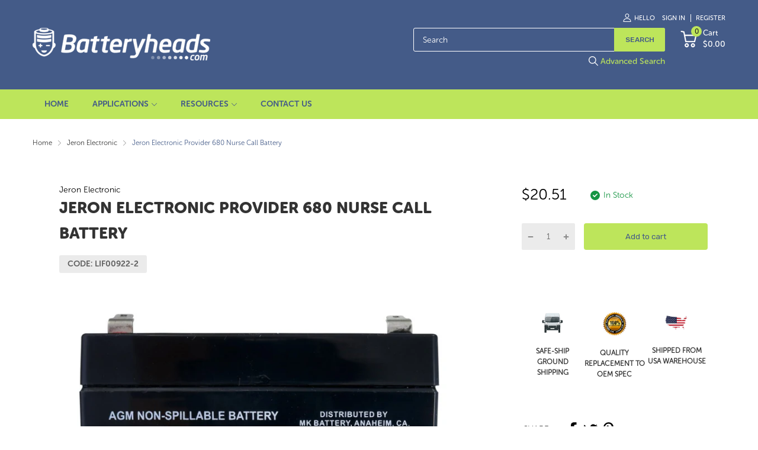

--- FILE ---
content_type: text/css
request_url: https://batteryheads.com/cdn/shop/t/20/assets/header-content.min.css?v=60848467786319110901679076233
body_size: 3506
content:
.drawer-search .drawer-wrapper,.header-container .vertical-nav .dropdown-menu,.header-mobile .header-mobile__horizontal,.header-mobile .header-mobile__item,.header-mobile .header-mobile__item .dropdown-menu,.main-menu .menu-item .dropdown-menu,.vertical-nav .menu-list>li.dropdown-submenu .dropdown-menu{transition:all .2s ease-in-out 0s}.header-mobile .header-mobile__item .menu-list .btn-back,.header-mobile .header-mobile__item .menu-list .btn-close{border-radius:4px}.header-container .header-content .number,.mobile-bar .mobile-bar_item .number{border-radius:50%}.has-results .results::-webkit-scrollbar-track,.header-mobile .header-mobile__item .menu-list::-webkit-scrollbar-track{box-shadow:inset 0 0 4px var(--body-border-color);-webkit-box-shadow:inset 0 0 var(--body-border-color);background-color:var(--body-border-color);border-radius:5px}.has-results .results::-webkit-scrollbar,.header-mobile .header-mobile__item .menu-list::-webkit-scrollbar{width:4px;background-color:var(--body-border-color);border-radius:5px}.has-results .results::-webkit-scrollbar-thumb,.header-mobile .header-mobile__item .menu-list::-webkit-scrollbar-thumb{background-color:var(--main-color);border-radius:5px}@-webkit-keyframes animation-top-bottom{0%{opacity:0;transform:translateY(-30px)}to{opacity:1;transform:translate(0)}}@keyframes animation-top-bottom{0%{opacity:0;transform:translateY(-30px)}to{opacity:1;transform:translate(0)}}@-webkit-keyframes animation-bottom-top{0%{opacity:0;transform:translateY(60px)}to{opacity:1;transform:translateY(0)}}@keyframes animation-bottom-top{0%{opacity:0;transform:translateY(60px)}to{opacity:1;transform:translateY(0)}}@-webkit-keyframes shake{10%,90%{transform:translate3d(-1px, 0, 0)}20%,80%{transform:translate3d(2px, 0, 0)}30%,50%,70%{transform:translate3d(-3px, 0, 0)}40%,60%{transform:translate3d(3px, 0, 0)}}@keyframes shake{10%,90%{transform:translate3d(-1px, 0, 0)}20%,80%{transform:translate3d(2px, 0, 0)}30%,50%,70%{transform:translate3d(-3px, 0, 0)}40%,60%{transform:translate3d(3px, 0, 0)}}@-webkit-keyframes move{0%{background-position:0 0}to{background-position:40px 0}}@keyframes move{0%{background-position:0 0}to{background-position:40px 0}}.announcement-bar .wrapper{padding:10px 0;align-items:center}.announcement-bar .annoubar-column{text-transform:uppercase;font-size:11px;display:flex;align-items:center}.announcement-bar .annoubar-column .menu-list{display:flex;flex-wrap:wrap}.announcement-bar .annoubar-column .menu-list li{padding:3px 10px}.announcement-bar .annoubar-column .menu-list li:first-child{-webkit-padding-start:0;padding-inline-start:0}.announcement-bar .annoubar-column p{margin:0}.announcement-bar .annoubar-column svg{width:14px;height:14px}.announcement-bar .annoubar-column .account{display:flex;align-items:center}.announcement-bar .annoubar-column .account>a{padding:3px 12px;display:flex}.announcement-bar .annoubar-column .account .account-action a[href="/account/register"]{-webkit-margin-start:6px;margin-inline-start:6px;-webkit-padding-start:8px;padding-inline-start:8px;border-left:1px solid}.announcement-bar .annoubar-column .account>a svg{-webkit-margin-end:5px;margin-inline-end:5px}.announcement-bar .annoubar-column .annoubar-item{display:flex}.announcement-bar .annoubar-column .currency-with-language{padding:0 12px;height:14px;margin-top:-1px}.announcement-bar .annoubar-column .currency-with-language a{height:14px;display:block}.template-index .header-overlay .header-style-2{position:absolute;left:0;right:0;z-index:69}.header-sticky .header-container>div:not(.header-style-5) .header-desktop .header-content_bottom{position:fixed;left:0;top:0;right:0;z-index:15;-webkit-animation:animation-top-bottom .5s both;animation:animation-top-bottom .5s both}.header-sticky .header-container .header-style-2 .header-desktop .header-content_top,.header-sticky .header-container .header-style-5 .header-desktop .header-content_top{position:fixed;left:0;top:0;right:0;z-index:15;-webkit-animation:animation-top-bottom .5s both;animation:animation-top-bottom .5s both;padding:6px 0}.header-sticky .header-container .header-style-2 .header-desktop .header-content_top .wrapper,.header-sticky .header-container .header-style-5 .header-desktop .header-content_top .wrapper{padding:0}.header-sticky .header-container .header-style-5 .header-desktop .header-content_top{padding-top:0;padding-bottom:0}.header-sticky .header-mobile .header-content_top{position:fixed;left:0;top:0;right:0;z-index:15;-webkit-animation:animation-top-bottom .5s both;animation:animation-top-bottom .5s both}.header-container{background:#dadada}.header-container .svg_element-ui{display:flex;align-items:center;-webkit-margin-start:5px;margin-inline-start:5px}.header-container .header-content .header-content_top .wrapper{padding:35px 0;display:flex;justify-content:space-between;align-items:center;position:relative}.header-container .header-content .header-content_bottom .header-nav{margin:0 -15px}.header-container .header-content .horizontal-nav>ul>li{height:50px;line-height:50px}.header-container .header-content .horizontal-nav>ul>li>a{color:inherit;transition:unset;font-weight:500}.header-container .header-content .dropdown-menu>.svg-loading{width:20px;height:20px;display:block}.header-container .header-content .header-search{width:100%;position:relative}.header-container .header-content .header-search .form-search{position:relative;display:flex}.header-container .header-content .header-search .form-search input{-webkit-padding-end:95px;padding-inline-end:95px;border-radius:3px 3px 3px 3px}.header-container .header-content .header-search .form-search button{min-width:86px;text-transform:uppercase;padding:0 15px;font-size:12px;font-weight:500;height:100%;position:absolute;right:0;border-radius:0 3px 3px 0}.header-container .header-content .header-search .svg-loading{width:20px;height:20px}.header-container .header-content .header-search .search-results{position:absolute;left:0;top:101%;right:0;z-index:115;background:var(--miscellaneous-color);border-radius:0 0 3px 3px;transition:all .2s ease-in-out;box-shadow:0 2px 4px rgba(0,0,0,0.2);opacity:0;visibility:hidden}@media (hover: hover){.header-container .header-content .header-search .search-results:hover{background:var(--body-bg-color)}}.header-container .header-content .header-search.active input{border-bottom-left-radius:0}.header-container .header-content .header-search.active button{border-bottom-right-radius:0}.header-container .header-content .header-search .has-results .products{max-height:462px}.header-container .header-content .active .search-results{opacity:1;visibility:visible}.header-container .header-content .header-helpline{align-items:center}.header-container .header-content .header-helpline .helpline-icon{height:28px;-webkit-margin-end:8px;margin-inline-end:8px}.header-container .header-content .header-helpline .helpline-icon svg{width:28px;height:28px}.header-container .header-content .header-helpline .helpline-info a{display:block;font-size:var(--body-font-size);font-weight:calc(var(--body-font-weight) + 100)}.header-container .header-content .header-helpline .helpline-info span:first-child{font-size:13px;font-weight:var(--body-font-weight)}.header-container .header-content .header-icons{display:flex;align-items:center}.header-container .header-content .header-icons .header-wishlist svg,.header-container .header-content .header-icons .show-compare svg{color:initial}.header-container .header-content .header-icons .header-wishlist{-webkit-margin-end:20px;margin-inline-end:20px}.header-container .header-content .header-icons .header-wishlist a{display:flex;height:24px}.header-container .header-content .header-icons .show-compare{display:flex;-webkit-margin-end:10px;margin-inline-end:10px;height:24px}.header-container .header-content .number{position:absolute;top:-8px;right:-8px;font-size:12px;width:18px;height:18px;line-height:18px;background:var(--text-miscellaneous);text-align:center}.header-container .header-content .header-cart{display:flex;align-items:center;position:relative}.header-container .header-content .header-cart .cart-icon{position:relative;display:flex;-webkit-margin-start:10px;margin-inline-start:10px}.header-container .header-content .header-cart .cart-icon svg{width:26px;height:26px}.header-container .header-content .header-cart .cart-label{-webkit-margin-start:10px;margin-inline-start:10px}.header-container .header-content .header-cart .cart-label span{display:block;font-size:13px;line-height:17px;font-weight:var(--body-font-weight)}.header-container .header-content .header-cart .cart-label .js-money{font-weight:500;font-size:var(--body-font-size);line-height:21px}.header-container .header-content .header-nav{position:relative;display:flex;align-items:center}.header-container .header-content .vertical-nav{width:100%}.header-container .header-content .vertical-nav .wrapper{display:flex;align-items:center;justify-content:space-between;padding:0 15px;height:50px;line-height:51px;font-weight:500}.header-container .header-content .vertical-nav .wrapper .svg-angle-down{width:11px;height:11px}.header-container .header-content .vertical-nav .dropdown-menu{z-index:110}.header-container .header-content .vertical-nav .dropdown-menu .lazy-menu{min-height:50px;display:block}.header-container .header-content .vertical-nav .dropdown-menu .lazy-menu>.svg-loading{width:20px;height:20px;display:block}.header-container .header-content .vertical-nav .svg-hamburger{display:none;width:20px;height:20px}@media (min-width: 992px){.header-container .header-content .vertical-nav .svg-hamburger{display:block}}.header-container .header-content .horizontal-nav>.menu-list{display:flex;align-items:center}.header-container .header-content .horizontal-nav>.menu-list>li{padding:0 15px;position:relative}.header-container .header-content .horizontal-nav>.menu-list>li a{position:relative}.header-container .header-content .horizontal-nav>.menu-list>li.mega-menu{position:static}.header-container .header-content .horizontal-nav .label{position:absolute;top:1px;right:-25px}.header-container .menu-icon{height:50px;width:50px;display:flex;align-items:center}.header-container .menu-icon svg{width:25px;height:25px}.header-container .cart{width:50px;height:50px;display:flex;align-items:center;justify-content:flex-end}.header-container .cart svg{width:25px;height:25px}.header-container .dropdown-menu{position:absolute;left:0;top:100%;right:0;opacity:0;visibility:hidden;z-index:111;background:#fff;will-change:transform}.header-container .vertical-nav{position:relative;cursor:pointer}.header-container .vertical-nav .dropdown-menu{transform:translateY(5px)}.header-container .vertical-nav .dropdown-menu svg{width:11px;height:11px}.header-container .vertical-nav .dropdown-menu>.menu-list>li:hover{background:#f3f3f3}.header-container .vertical-nav ul>li{padding:15px;border-bottom:1px solid var(--body-border-color)}.header-container .vertical-nav ul>li:last-child{border-bottom:0}.header-container .vertical-nav .label{position:relative;top:-1px;-webkit-margin-start:6px;margin-inline-start:6px}@media (min-width: 992px){.header-container .vertical-nav:hover .dropdown-menu{transform:translateY(0);opacity:1;visibility:visible}}.header-container .label{z-index:9;font-size:11px;min-width:35px;line-height:17px;border-radius:3px;text-align:center;height:17px;text-transform:capitalize;display:inline-block}@media (min-width: 992px){.header-container .header-content .vertical-nav{width:230px}.header-container .header-content .vertical-nav .wrapper{padding:0 15px}.header-container .header-content .header-content_top .cart-icon svg{width:28px;height:28px}.header-container .header-content .header-content_bottom .header-nav{margin:0}.header-container .header-content .header-content_bottom .cart-icon svg{width:22px;height:22px}.header-container .header-style-1 .header-content .header-search{max-width:310px}.header-container .header-style-2 .header-nav{position:unset}.header-container .header-style-2 .header-right{display:flex;align-items:center}.header-container .header-style-2 .header-cart .cart-icon{background:var(--main-color);border-radius:4px;padding:10px 12px;color:inherit;display:flex;align-items:center;font-weight:500}.header-container .header-style-2 .header-cart .cart-icon svg{width:22px;height:22px}.header-container .header-style-2 .header-cart .cart-icon .cart-label{line-height:20px;display:none}.header-container .header-style-2 .icon-search{height:22px;-webkit-margin-end:5px;margin-inline-end:5px}.header-container .header-style-2 .icon-search svg{width:22px;height:22px}.header-container .header-style-2 .header-content .header-cart .cart-label{-webkit-margin-start:7px;margin-inline-start:7px}.header-container .header-style-3 .menu-list .menu-item{font-size:var(--body-14)}.header-container .header-style-3 .header-content .header-search{max-width:400px}.header-container .header-style-3 .header-account{display:flex;align-items:center}.header-container .header-style-3 .header-account .left{-webkit-margin-end:10px;margin-inline-end:10px;display:flex}.header-container .header-style-3 .header-account .right{font-size:13px;font-weight:500;line-height:13px}.header-container .header-style-3 .header-account .right p{margin:0}.header-container .header-style-3 .header-account .account a{color:inherit;line-height:17px;display:inline-block}.header-container .header-style-3 .header-account .account a:first-child{border-right:1px solid;-webkit-padding-end:4px;padding-inline-end:4px}.header-container .header-style-4 .header-content .horizontal-nav>.menu-list>li:first-child{-webkit-padding-start:0;padding-inline-start:0}.header-container .header-style-4 .header-content .header-nav{justify-content:space-between}.header-container .header-style-4 .header-content .header-search{max-width:520px}.header-container .header-style-5 .header-content .header-content_top .cart-icon svg{width:22px;height:22px}.header-container .header-style-5 .header-content .header-helpline{width:195px;justify-content:flex-end}.header-container .header-style-5 .header-content .header-helpline .helpline-icon{height:16px}.header-container .header-style-5 .header-content .header-helpline .helpline-icon svg{width:16px;height:16px}.header-container .header-style-5 .header-content .header-helpline .helpline-info span{font-weight:500;font-size:var(--body-font-size)}.header-container .header-style-5 .header-content .header-search{flex:1;margin:0 12px}.header-container .header-style-5 .header-content .header-search input{background:var(--miscellaneous-color)}.header-container .header-style-5 .header-content_top{padding-top:27px;padding-bottom:27px}.header-container .header-style-5 .header-content_top .wrapper{padding:0}}@media (min-width: 1200px){.header-container .header-content .vertical-nav{width:270px}.header-container .header-content .vertical-nav .wrapper{padding:0 20px;font-size:var(--body-font-size)}.header-container .header-content .vertical-nav ul>li{padding-left:25px;padding-right:25px}.header-container .header-content .horizontal-nav>.menu-list>li{padding-left:20px;padding-right:20px}.header-container .header-style-1 .header-content .header-search{max-width:425px}.header-container .header-style-2 .header-content .header-cart .cart-label{display:block}.header-container .header-style-3 .header-content .header-search{max-width:500px}.header-container .header-style-4 .header-content .header-search{max-width:610px}}.header-mobile .header-mobile__horizontal{z-index:250}.header-mobile .header-mobile__vertical{z-index:220}.header-mobile .header-content_top{padding:15px 0}.header-mobile .header-hamburger{width:35px;height:35px;display:flex;align-items:center}.header-mobile .header-hamburger svg{width:26px;height:26px}.header-mobile .header-mobile__horizontal,.header-mobile .header-mobile__item{transform:translateX(-100%);background:var(--body-bg-color);position:fixed;left:0;top:0;right:0;bottom:0}.header-mobile .header-mobile__item .lazy-menu,.header-mobile .header-mobile__item .lazy-menu .svg-loading,.header-mobile .header-mobile__item .lazy-menu>section{height:100%}.header-mobile .header-mobile__item .dropdown-menu{transform:translateX(-100%);top:0;height:100%;background:var(--body-bg-color)}.header-mobile .header-mobile__item .dropdown-submenu>.js-mobi-menu-lazy .svg-loading{width:50px;height:100%}.header-mobile .header-mobile__item .menu-list{height:100%;overflow:hidden;overflow-y:auto;padding-bottom:5px}.header-mobile .header-mobile__item .menu-list>li{flex-wrap:nowrap;height:50px;padding:7px 20px}.header-mobile .header-mobile__item .menu-list>li:not(:last-child){border-bottom:1px solid var(--body-border-color)}.header-mobile .header-mobile__item .menu-list>li.menu-item.h-auto{height:auto}.header-mobile .header-mobile__item .menu-list>li .label{position:relative;top:-1px;left:8px}.header-mobile .header-mobile__item .menu-list>li>a{display:block;width:100%}.header-mobile .header-mobile__item .menu-list>li svg{width:11px;height:11px}.header-mobile .header-mobile__item .menu-list>li.title{text-align:center;background:var(--main-color);height:60px;position:relative;border:0}.header-mobile .header-mobile__item .menu-list>li.title .svg-anlge-left{position:relative;left:-1px}.header-mobile .header-mobile__item .menu-list>li.title a{text-transform:uppercase;font-size:16px;font-weight:500}.header-mobile .header-mobile__item .menu-list .mega-product{padding:15px 15px 30px}.header-mobile .header-mobile__item .menu-list .mega-product .label_ui-group{position:absolute;left:5px;top:10px}.header-mobile .header-mobile__item .menu-list .mega-product .d-flex{flex-wrap:wrap;position:relative}.header-mobile .header-mobile__item .menu-list .mega-product .info{padding-top:15px}.header-mobile .header-mobile__item .menu-list .mega-product .price{margin-top:8px;font-size:var(--product-item-price)}.header-mobile .header-mobile__item .menu-list .mega-product .label{display:block;margin:4px 0}@media (min-width: 576px){.header-mobile .header-mobile__item .menu-list .mega-product{padding:15px}.header-mobile .header-mobile__item .menu-list .mega-product .d-flex{flex-wrap:nowrap}.header-mobile .header-mobile__item .menu-list .mega-product .info{flex:1;-webkit-padding-start:15px;padding-inline-start:15px}.header-mobile .header-mobile__item .menu-list .mega-product .image{max-width:120px}.header-mobile .header-mobile__item .menu-list .mega-product .image svg{width:100%;height:100%}}.header-mobile .header-mobile__item .menu-list .mega-banner{padding:20px 15px}.header-mobile .header-mobile__item .menu-list .mega-banner .text-center>div{padding:30px 0}.header-mobile .header-mobile__item .menu-list .mega-banner .text-container{padding:15px 20px}.header-mobile .header-mobile__item .menu-list .mega-banner .text-container p{margin:0;color:var(--color-second);line-height:1.4}.header-mobile .header-mobile__item .menu-list .mega-banner .text-container .text-1{margin-bottom:15px;color:var(--main-color)}.header-mobile .header-mobile__item .menu-list .mega-banner .section-under{display:block;margin-top:35px}.header-mobile .header-mobile__item .menu-list .mega-banner .section-under img{margin-bottom:10px}.header-mobile .header-mobile__item .menu-list .mega-single-product{padding:30px 15px}.header-mobile .header-mobile__item .menu-list .mega-single-product .product-card{width:100%;padding:15px}.header-mobile .header-mobile__item .menu-list .mega-single-product .product-card_name{font-size:var(--product-item-name)}.header-mobile .header-mobile__item .menu-list .mega-single-product .product-card_action{display:none}.header-mobile .header-mobile__item .menu-list .mega-single-product .price{font-size:var(--product-item-price)}.header-mobile .header-mobile__item .menu-list .mega-single-product .featured_product-overlay svg{width:22px;height:22px}.header-mobile .header-mobile__item .menu-list .svg_element-ui{width:100%;height:40px;max-width:40px;margin:0;justify-content:flex-end}.header-mobile .header-mobile__item .menu-list .menu-item:not(.dropdown-submenu)>.js-toggle-menu{display:none}.header-mobile .header-mobile__item .menu-list .menu-item.title>.js-toggle-menu{display:flex}.header-mobile .header-mobile__item .menu-list .btn-back,.header-mobile .header-mobile__item .menu-list .btn-close{background:var(--miscellaneous-color);opacity:.9;justify-content:center}.header-mobile .header-mobile__item .menu-list .btn-close{position:absolute;right:15px}.header-mobile .header-mobile__item .menu-list .btn-back{position:absolute;left:15px}.header-mobile .header-mobile__item .dropdown-menu.is-open{opacity:1;visibility:visible;transform:translateX(0)}.header-mobile .header-mobile__item.is-open{transform:translateX(0)}.uppercase .header-style-2 .header-cart,.uppercase .header-style-3 .header-account .right,.uppercase .main-menu>li>a{text-transform:uppercase}.lazy-mobile-bar.lazyload,.mobile-bar{position:fixed;left:0;right:0;bottom:0;z-index:35}.mobile-bar{transition:all .2s ease-in-out}.mobile-bar .mobile-bar_list{background:var(--main-color);height:55px;display:flex;align-items:center;justify-content:center;box-shadow:0 0 7px 0 rgba(0,0,0,0.2)}.mobile-bar .mobile-bar_item{flex:1;height:100%}.mobile-bar .mobile-bar_item:not(:last-child){-webkit-border-end:1px solid var(--body-border-color);border-inline-end:1px solid var(--body-border-color)}.mobile-bar .mobile-bar_item a{display:flex;justify-content:center;align-items:center;width:100%;height:100%}.mobile-bar .mobile-bar_item .mobile-bar_wrapper{position:relative;height:24px}.mobile-bar .mobile-bar_item .number{position:absolute;top:-8px;right:-12px;width:18px;height:18px;background:#eee;line-height:18px;text-align:center;display:block;font-size:12px}.mobile-bar .mobile-bar_item .show-compare>span,.mobile-bar .mobile-bar_item .show-wishlist>span{position:relative;display:flex}.mobile-bar .mobile-bar_item.account svg{width:24px;height:24px}.mobile-bar .home svg{width:28px;height:28px}.mobile-bar .language-vs-currency svg{width:24px;height:24px}.results{display:none;border:1px solid var(--body-border-color)}.results .btn-view-all{display:block;text-align:center;background:var(--main-color);padding:10px 15px}@media (hover: hover){.results .btn-view-all:hover{text-decoration:underline;color:var(--main-color)}}.no-result{padding:20px 15px;display:none}.has-results .results,.no-results .no-result{display:block}.has-results .results{overflow-y:auto;max-height:calc(100vh - 180px)}.has-results .result-item{display:flex;align-items:center;padding:15px;border-bottom:1px solid var(--body-border-color)}.has-results .result-item img{max-width:60px;width:100%}.has-results .result-item .result-info{-webkit-padding-start:15px;padding-inline-start:15px;width:100%}.has-results .result-item .result-info .result-price{font-size:var(--body-14);margin-top:5px}.has-results .result-item .result-info .result-price del{-webkit-margin-start:8px;margin-inline-start:8px;color:var(--price-compare-color)}.has-results .result-item .match{font-weight:600;color:var(--main-color)}.overflow-hidden .mobile-bar{transform:translateY(60px)}.drawer-search .drawer_overlay{left:0;background:rgba(0,0,0,0.5);z-index:78}.drawer-search .drawer-wrapper,.drawer-search .drawer_overlay{position:fixed;top:0;right:0;width:100%;height:100%;opacity:0;visibility:hidden}.drawer-search .drawer-wrapper{padding:25px 20px;background:var(--miscellaneous-color);transform:translateX(100%);z-index:89}@media (min-width: 768px){.drawer-search .drawer-wrapper{width:450px}}.drawer-search.is-open .drawer-wrapper{transform:translateX(0);opacity:1;visibility:visible}.drawer-search.is-open .drawer_overlay{opacity:1;visibility:visible}.drawer-search.has-results .products{max-height:463px}.drawer-search .drawer__header{display:flex;justify-content:space-between;font-size:18px;border-bottom:1px solid var(--body-border-color);margin-bottom:30px;padding-bottom:20px}.drawer-search .drawer__header a{width:30px;height:22px;text-align:end}.drawer-search .drawer__header svg{width:14px;height:14px}.drawer-search .form-search{display:flex}.drawer-search .form-search input{border-radius:4px 0 0 4px}.drawer-search .form-search .btn{padding:0;width:56px;display:flex;align-items:center;justify-content:center;border-radius:0 4px 4px 0}.drawer-search .form-search .btn svg{width:20px;height:20px}.drawer-search.active .form-search input{border-bottom-left-radius:0}.drawer-search.active .form-search button{border-bottom-right-radius:0}.drawer-search .results{border-top:0}.drawer-search .pending .svg-search{display:none}.menu-list .menu-item{display:flex;align-items:center;justify-content:space-between;flex-wrap:wrap;font-size:var(--body-font-size)}.menu-list .menu-item svg{width:9px;height:9px}.main-menu .menu-item .dropdown-menu{transform:translateY(5px)}.main-menu .menu-item .dropdown-menu:not(.lazyloaded){min-height:50px;display:flex}.main-menu .menu-item .dropdown-menu ul{padding:5px 15px;width:100%}.main-menu .menu-item .dropdown-menu ul>li{height:auto;line-height:1.5;padding:9px 0;font-size:var(--body-14);position:relative}.main-menu .menu-item .dropdown-menu ul>li:not(:last-child){border-bottom:1px solid var(--body-border-color)}.main-menu .menu-item .dropdown-menu ul>li a{transition:unset}@media (min-width: 992px){.main-menu .menu-item.active .dropdown-menu,.main-menu .menu-item:hover .dropdown-menu{opacity:1;visibility:visible;transform:translateY(0)}}.main-menu .mega-menu .mega-menu-list{padding:20px}.main-menu .mega-menu .title>a{text-transform:uppercase;display:block;padding-bottom:10px;margin-bottom:10px;border-bottom:1px solid var(--body-border-color)}.main-menu .mega-menu .dropdown-menu ul{padding:0}.main-menu .mega-menu .dropdown-menu .mega-menu-item{padding:0 15px;margin-bottom:15px}.main-menu .mega-menu .dropdown-menu .mega-menu-item .mul-product_wrapper li{border:0;padding:5px 0}.main-menu .mega-menu .dropdown-menu .mega-menu-item .mul-product_wrapper li:not(:first-child){margin-bottom:10px}.main-menu .mega-menu .dropdown-menu .mega-menu-item .mul-product_wrapper .label{position:relative;margin-bottom:5px;right:auto;display:block}.main-menu .mega-menu .dropdown-menu .menu-list .menu-item{border:0;padding:5px 0}.main-menu .mega-menu .menu-list .menu-item{display:block}.main-menu .mega-menu .menu-list_wrapper>li:first-child{margin-bottom:15px}.main-menu .mega-menu .banner_wrapper>div{padding-bottom:15px}.main-menu .mega-menu .banner_wrapper .text-center>div{padding:30px 0}.main-menu .mega-menu .banner_wrapper .text-container{padding:15px 20px}.main-menu .mega-menu .banner_wrapper .text-container p{margin:0;color:var(--color-second);line-height:1.4}.main-menu .mega-menu .banner_wrapper .text-container .text-1{margin-bottom:15px;color:var(--main-color)}.main-menu .mega-menu .banner_wrapper .section-under{display:block;margin-top:20px}.main-menu .mega-menu .banner_wrapper .section-under img{margin-bottom:10px}.main-menu .mega-menu .product-card .product-card_row>*{line-height:normal}.main-menu .mega-menu .product-card .card-button svg{width:20px;height:20px}.main-menu .mega-menu .product-card .product-card_action{display:none}.main-menu .mul-product .image{width:30%;max-width:85px}.main-menu .mul-product .image svg{width:100%;height:100%}.main-menu .mul-product .info{flex:1;-webkit-padding-start:15px;padding-inline-start:15px}.header-container .dropdown-menu{min-width:250px}.header-container .horizontal-nav>ul li.dropdown-submenu li.dropdown-submenu .dropdown-menu{position:absolute;left:100%;top:0;opacity:0;visibility:hidden;transform:translateY(5px)}@media (min-width: 992px){.header-container .horizontal-nav>ul li.dropdown-submenu li.dropdown-submenu:hover .dropdown-menu{opacity:1;visibility:visible;transform:translateY(0)}}.header-container .horizontal-nav .menu-item:not(.dropdown-submenu) .svg_element-ui{display:none}.vertical-nav .menu-list>li.dropdown-submenu .dropdown-menu{position:absolute;left:100%;top:0;right:0;opacity:0;visibility:hidden;transform:translateY(5px)}.vertical-nav .menu-list>li.dropdown-submenu .dropdown-menu .dropdown-submenu .dropdown-menu{opacity:0;visibility:hidden;transform:translateY(5px)}@media (min-width: 992px){.vertical-nav .menu-list>li.dropdown-submenu.active .dropdown-menu,.vertical-nav .menu-list>li.dropdown-submenu .dropdown-menu .dropdown-submenu:hover .dropdown-menu,.vertical-nav .menu-list>li.dropdown-submenu:hover .dropdown-menu{opacity:1;visibility:visible;transform:translateY(0);box-shadow:2px 2px 4px 1px rgba(0,0,0,0.2)}}.vertical-nav .menu-list .mega-menu .dropdown-menu{width:100%;min-width:745px;max-height:650px;overflow-y:auto}.vertical-nav .menu-list .mega-menu .dropdown-menu .mega-menu-list{padding:20px 30px}.vertical-nav .menu-list .mega-menu .dropdown-menu .mega-menu-item{padding:0 15px}.vertical-nav .menu-list .mega-menu .dropdown-menu .mega-menu-item .menu-item{padding:8px 0;border:0}.vertical-nav .menu-list .mega-menu .dropdown-menu .mega-menu-item .menu-item.title{padding:0;display:block;width:100%}.vertical-nav .menu-list .mega-menu .dropdown-menu .mega-menu-item .menu-item.title>a{font-weight:500;text-transform:uppercase;border-bottom:1px solid var(--body-border-color);padding:12px 0;display:block}.vertical-nav .menu-list .mega-menu .dropdown-menu .mega-menu-item .menu-list{padding:5px 0}.vertical-nav .menu-list .mega-menu .banner_wrapper>div{padding-bottom:15px}.vertical-nav .menu-list .mega-menu .banner_wrapper .text-container{padding:15px 20px}.vertical-nav .menu-list .mega-menu .banner_wrapper .text-container p{margin:0;color:var(--color-second);line-height:1.4}.vertical-nav .menu-list .mega-menu .banner_wrapper .text-container .text-1{margin-bottom:15px;color:var(--main-color)}.vertical-nav .menu-list .mega-menu .banner_wrapper .section-under{display:block;line-height:1}.vertical-nav .menu-list .mega-menu .banner_wrapper .section-under img{margin:15px 0}.vertical-nav .menu-list .menu-item .svg_element-ui{display:none}.vertical-nav .menu-list .menu-item.dropdown-submenu .svg_element-ui{display:block}.vertical-nav .menu-list li{font-size:var(--body-14)}.vertical-nav .menu-list .mul-product_wrapper .title{padding-left:0;padding-right:0;border:0}.vertical-nav .menu-list .mul-product_wrapper .title>a{text-transform:uppercase;display:block;font-weight:500;padding-bottom:10px;margin-bottom:10px;border-bottom:1px solid var(--body-border-color)}.vertical-nav .menu-list .mul-product_wrapper .image{position:relative;width:100px;margin-right:10px}.vertical-nav .menu-list .mul-product_wrapper .name{margin-bottom:5px;display:block}.vertical-nav.active>.dropdown-menu{transform:translateY(0);opacity:1;visibility:visible;border:2px solid var(--main-color);border-top:0}.vertical-nav.active>.dropdown-menu .menu-list>li.dropdown-submenu .dropdown-menu{left:101%}@media (min-width: 1199px){.vertical-nav .menu-list .mega-menu .dropdown-menu{min-width:900px}}
/*# sourceMappingURL=header-content.min.css.map */
